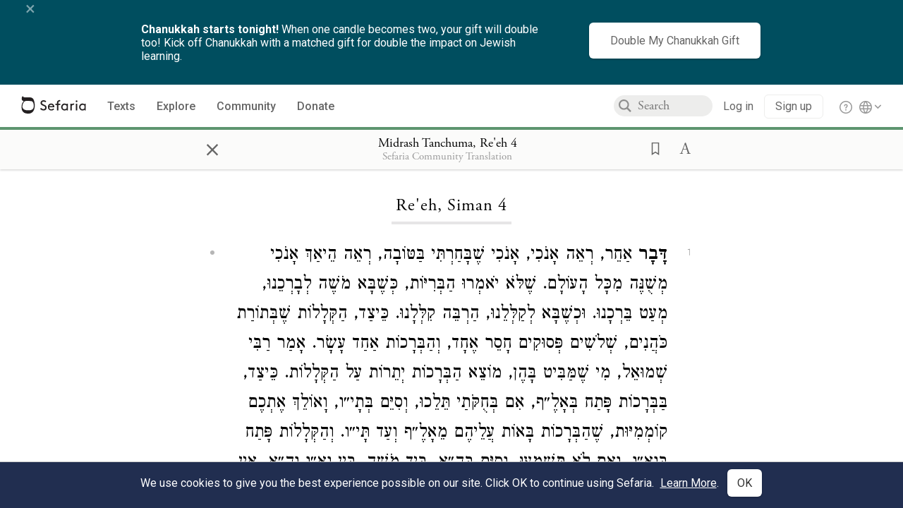

--- FILE ---
content_type: text/html; charset=utf-8
request_url: https://www.sefaria.org/Midrash_Tanchuma%2C_Re'eh.4
body_size: 13050
content:





<!DOCTYPE html>
<html>
<head>
    <title>Midrash Tanchuma, Re&#39;eh 4</title>
    <meta charset="utf-8"/>
    <meta name="description" content="Another interpretation: &quot;See I&quot; (Deuteronomy 11:26). I who have chosen goodness, see how different I am from the whole world, such that the creatures should..."/>

    

    <link rel="search" type="application/opensearchdescription+xml" title="Sefaria Search" href="/static/files/opensearch.xml" />

    
    <link rel="alternate" href="https://www.sefaria.org/Midrash_Tanchuma,_Re&#39;eh.4" hreflang="en" />
    <link rel="alternate" href="https://www.sefaria.org.il/Midrash_Tanchuma,_Re&#39;eh.4" hreflang="he" />
    

    
    <link rel="canonical" href="https://www.sefaria.org/Midrash_Tanchuma,_Re&#39;eh.4" />
    

    
        <meta property="og:type" content="website"/>
    

    
        <meta property="og:description" content="Another interpretation: &quot;See I&quot; (Deuteronomy 11:26). I who have chosen goodness, see how different I am from the whole world, such that the creatures should..."/>
        <meta property="og:image" content="https://www.sefaria.org/api/img-gen/Midrash_Tanchuma,_Re&#39;eh.4?lang=&platform=facebook&ven=&vhe=" />
        <meta property="og:image:type" content="image/png" />
        <meta property="og:image:width" content="1200" />
        <meta property="og:image:height" content="630" />
    

    <meta property="og:title" content="Midrash Tanchuma, Re&#39;eh 4" />
    <meta property="og:url" content="https://www.sefaria.org/Midrash_Tanchuma,_Re&#39;eh.4" />

    <meta name="twitter:card" content="summary_large_image" />
    
    <meta name="twitter:site" content="@sefariaproject" />
    <meta name="twitter:title" content="Midrash Tanchuma, Re&#39;eh 4" />
    <meta name="twitter:description" content="Another interpretation: &quot;See I&quot; (Deuteronomy 11:26). I who have chosen goodness, see how different I am from the whole world, such that the creatures should..." />
    <meta name="twitter:image" content="https://www.sefaria.org/api/img-gen/Midrash_Tanchuma,_Re&#39;eh.4?lang=&platform=twitter&ven=&vhe=" />

    <meta name="apple-mobile-web-app-capable" content="yes">
    <meta name="apple-itunes-app" content="app-id=1163273965">
    <meta name="viewport" content="width=device-width, initial-scale=1, user-scalable=no" />

    <!-- https://realfavicongenerator.net -->
    <link rel="apple-touch-icon" sizes="180x180" href="/static/icons/apple-touch-icon.png?v=xQzLlLp7oR">
    <link rel="icon" type="image/png" sizes="32x32" href="/static/icons/favicon-32x32.png?v=xQzLlLp7oR">
    <link rel="icon" type="image/png" sizes="16x16" href="/static/icons/favicon-16x16.png?v=xQzLlLp7oR">
    <link rel="manifest" href="/static/icons/manifest.json?v=xQzLlLp7oR">
    <link rel="mask-icon" href="/static/icons/safari-pinned-tab.svg?v=xQzLlLp7oR" color="#273557">
    <link rel="shortcut icon" href="/static/icons/favicon.ico?v=xQzLlLp7oR">
    <meta name="theme-color" content="#273557">


    
    <script type="application/ld+json">{"@context": "http://schema.org", "@type": "BreadcrumbList", "itemListElement": [{"@type": "ListItem", "position": 1, "name": "Texts", "item": {"@id": "/texts"}}, {"@type": "ListItem", "position": 2, "name": "Midrash", "item": {"@id": "/texts/Midrash"}}, {"@type": "ListItem", "position": 3, "name": "Aggadah", "item": {"@id": "/texts/Midrash/Aggadah"}}, {"@type": "ListItem", "position": 4, "name": "Midrash Tanchuma", "item": {"@id": "/Midrash_Tanchuma"}}, {"@type": "ListItem", "position": 5, "name": "Re'eh", "item": {"@id": "/Midrash_Tanchuma,_Re'eh"}}, {"@type": "ListItem", "position": 6, "name": "Siman 4", "item": {"@id": "/Midrash_Tanchuma,_Re'eh.4"}}]}</script>
    

    

    <script src="https://ajax.googleapis.com/ajax/libs/webfont/1.6.26/webfont.js"></script>
    <script>
        WebFont.load({
          google: {
            families: ['Crimson Text:100,200,300,400,500,600,700,800,900'],
            text: 'ăǎġḥḤḫḳḲŏŠšṭżūẓŻāīēḗęîìi̧ ̆̄'
          },
          typekit: {
            id: 'aeg8div' // Adobe Garamond Pro
          }
        });
        WebFont.load({
          google: {
            families: ['Roboto:100,200,300,400,500,600,700,800,900', 'Heebo:100,200,300,400,500,600,700,800,900:hebrew'] // The dotted h causes Heebo not to load.
          }
        });
        WebFont.load({
          google: {
            families: ['Noto Sans Samaritan'],
            text: 'ࠀࠁࠂࠃࠄࠅࠆࠇࠈࠉࠊࠋࠌࠍࠎࠏࠐࠑࠒࠓࠔࠕ'
          }
        });
    </script>
    <script src="https://www.gstatic.com/charts/loader.js"></script>

    <link rel="stylesheet" href="/static/css/common.css">
    <link rel="stylesheet" href="/static/font-awesome/css/font-awesome.css">
    <link rel="stylesheet" href="/static/css/fonts.css">
    <link rel="stylesheet" type="text/css" href="/static/css/keyboard.css">
    <link rel="stylesheet" href="/static/css/s2.css">
    <link rel="stylesheet" href="/static/css/s2-print.css" media="print" />
    <!-- Specific styling to correct behavior of Unbounce banners -->
    <link rel="stylesheet" href="/static/css/unbounce-banner.css">

    
    
    

    <style>
        
    </style>


    
    <!-- Google Tag Manager -->
    <script>(function(w,d,s,l,i){w[l]=w[l]||[];w[l].push({'gtm.start':
    new Date().getTime(),event:'gtm.js'});var f=d.getElementsByTagName(s)[0],
    j=d.createElement(s),dl=l!='dataLayer'?'&l='+l:'';j.async=true;j.src=
    'https://www.googletagmanager.com/gtm.js?id='+i+dl;f.parentNode.insertBefore(j,f);
    })(window,document,'script','dataLayer',"GTM-NBGXSLP");</script>
    <!-- End Google Tag Manager -->

    <!-- Start VWO Async SmartCode -->
    <script type='text/javascript' id='vwoCode'>
    window._vwo_code=window._vwo_code || (function() {
    var account_id=682715,
    version = 1.5,
    settings_tolerance=2000,
    library_tolerance=2500,
    use_existing_jquery=false,
    is_spa=1,
    hide_element='body',
    hide_element_style = 'opacity:0 !important;filter:alpha(opacity=0) !important;background:none !important',
    /* DO NOT EDIT BELOW THIS LINE */
    f=false,d=document,vwoCodeEl=d.querySelector('#vwoCode'),code={use_existing_jquery:function(){return use_existing_jquery},library_tolerance:function(){return library_tolerance},hide_element_style:function(){return'{'+hide_element_style+'}'},finish:function(){if(!f){f=true;var e=d.getElementById('_vis_opt_path_hides');if(e)e.parentNode.removeChild(e)}},finished:function(){return f},load:function(e){var t=d.createElement('script');t.fetchPriority='high';t.src=e;t.type='text/javascript';t.innerText;t.onerror=function(){_vwo_code.finish()};d.getElementsByTagName('head')[0].appendChild(t)},getVersion:function(){return version},getMatchedCookies:function(e){var t=[];if(document.cookie){t=document.cookie.match(e)||[]}return t},getCombinationCookie:function(){var e=code.getMatchedCookies(/(?:^|;)\s?(_vis_opt_exp_\d+_combi=[^;$]*)/gi);e=e.map(function(e){try{var t=decodeURIComponent(e);if(!/_vis_opt_exp_\d+_combi=(?:\d+,?)+\s*$/.test(t)){return''}return t}catch(e){return''}});var i=[];e.forEach(function(e){var t=e.match(/([\d,]+)/g);t&&i.push(t.join('-'))});return i.join('|')},init:function(){if(d.URL.indexOf('__vwo_disable__')>-1)return;window.settings_timer=setTimeout(function(){_vwo_code.finish()},settings_tolerance);var e=d.createElement('style'),t=hide_element?hide_element+'{'+hide_element_style+'}':'',i=d.getElementsByTagName('head')[0];e.setAttribute('id','_vis_opt_path_hides');vwoCodeEl&&e.setAttribute('nonce',vwoCodeEl.nonce);e.setAttribute('type','text/css');if(e.styleSheet)e.styleSheet.cssText=t;else e.appendChild(d.createTextNode(t));i.appendChild(e);var n=this.getCombinationCookie();this.load('https://dev.visualwebsiteoptimizer.com/j.php?a='+account_id+'&u='+encodeURIComponent(d.URL)+'&f='+ +is_spa+'&vn='+version+(n?'&c='+n:''));return settings_timer}};window._vwo_settings_timer = code.init();return code;}());
    </script>
    <!-- End VWO Async SmartCode -->

    


    
    <!-- Hotjar Tracking Code for https://www.sefaria.org -->
    <script>
        (function(h,o,t,j,a,r){
            h.hj=h.hj||function(){(h.hj.q=h.hj.q||[]).push(arguments)};
            h._hjSettings={hjid:2695522,hjsv:6};
            a=o.getElementsByTagName('head')[0];
            r=o.createElement('script');r.async=1;
            r.src=t+h._hjSettings.hjid+j+h._hjSettings.hjsv;
            a.appendChild(r);
        })(window,document,'https://static.hotjar.com/c/hotjar-','.js?sv=');
    </script>
    
    
    <!-- Simple Analytics -->
    
    <script>
      window.sa_event = window.sa_event || function () {
        const a = [].slice.call(arguments);
        window.sa_event.q ? window.sa_event.q.push(a) : window.sa_event.q = [a];
      };
    </script>

    <!-- Unbounce Embed Code -->
    <script src="https://fd810a0513c94a16a52ef4d0d9b9c6c8.js.ubembed.com" async></script> 
</head>

<body class="interface-english ">
    
    <!-- Google Tag Manager (noscript) -->
    <noscript><iframe src="https://www.googletagmanager.com/ns.html?id=GTM-NBGXSLP"
    height="0" width="0" style="display:none;visibility:hidden"></iframe></noscript>
    <!-- End Google Tag Manager (noscript) -->
    



    

    <!--Sentry error reporting config-->
    <script>
      
        const sentryDSN = "https://87dd77e2991c48b4a69022eebb2e635f@o4505401832243200.ingest.sentry.io/4505402077675520";
      
    </script>
    <!--End Sentry error reporting config-->

    
    <!-- React will complain about whitespace -->
    <div id="s2"><div id="readerAppWrap"><div class="readerApp multiPanel interface-english"><div class="header" role="banner"><div class="headerInner"><div class="headerNavSection"><a class="home" href="/"><img src="/static/img/logo.svg" alt="Sefaria Logo"/></a><a href="/texts" class="textLink"><span class="int-en">Texts</span></a><a href="/topics" class="textLink"><span class="int-en">Explore</span></a><a href="/community" class="textLink"><span class="int-en">Community</span></a><a href="https://donate.sefaria.org/give/451346/#!/donation/checkout?c_src=Header" class="textLink donate" target="_blank"><span class="int-en">Donate</span></a></div><div class="headerLinksSection"><div class="search-container"><div id="searchBox" class="searchBox"><span class="readerNavMenuSearchButton"><img src="/static/icons/iconmonstr-magnifier-2.svg"/></span><input class="search serif keyboardInput" id="downshift-692836-input" placeholder="Search" maxLength="75" title="Search for Texts or Keywords Here" aria-activedescendant="" aria-autocomplete="list" aria-controls="downshift-692836-menu" aria-expanded="false" aria-labelledby="downshift-692836-label" autoComplete="off" role="combobox" value=""/></div><div id="downshift-692836-menu" role="listbox" aria-labelledby="downshift-692836-label" class="autocomplete-dropdown"></div></div><div class="accountLinks anon"><a class="login loginLink" href="/login?next=/"><span class="int-en">Log in</span></a><a class="login signupLink" href="/register?next=/"><span class="int-en">Sign up</span></a><div class="help"><a href="https://help.sefaria.org/hc/en-us" target="_blank"><img src="/static/img/help.svg" alt="Help"/></a></div></div><div class="interfaceLinks"><a class="interfaceLinks-button"><img src="/static/icons/globe-wire.svg" alt="Toggle Interface Language Menu"/></a><div class="interfaceLinks-menu closed"><div class="interfaceLinks-header"><span class="int-en">Site Language</span></div><div class="interfaceLinks-options"><a class="interfaceLinks-option int-bi int-he " href="/interface/hebrew?next=/">עברית</a><a class="interfaceLinks-option int-bi int-en active" href="/interface/english?next=/">English</a></div></div></div></div></div></div><div id="panelWrapBox" class="" style="width:100%"><div class="readerPanelBox" style="width:100%;left:0%"><div class="readerPanel serif bilingual stacked light undefined" role="region" id="panel-0" data-anl-batch="{&quot;panel_number&quot;:1,&quot;content_lang&quot;:&quot;bilingual&quot;}"><div class="readerControlsOuter"><div class="categoryColorLine" style="background:var(--midrash-green)"></div><header class="readerControls fullPanel"><div class="readerControlsInner"><div class="leftButtons"><a href="" class="readerNavMenuCloseButton" aria-label="Close" title="Close">×</a><div aria-label="" tabindex="0" class="saveButton" role="button" style="visibility:hidden"><img src="/static/icons/bookmark-filled.svg" alt=""/></div></div><div class="readerTextToc attributed"><div class="readerTextTocBox" role="heading" aria-level="1" aria-live="polite"><a href="Midrash_Tanchuma%2C_Re&#x27;eh.4" aria-label="Show Connection Panel contents for Midrash Tanchuma, Re&#x27;eh 4"><div class="readerControlsTitle"><h1 style="display:flex"><span class="contentSpan en" lang="en">Midrash Tanchuma, Re&#x27;eh 4</span><span class="contentSpan he" lang="he"></span></h1></div><div class="readerTextVersion"></div></a></div></div><div class="rightButtons"><div aria-label="Save &quot;Midrash Tanchuma, Re&#x27;eh 4&quot;" tabindex="0" class="saveButton tooltip-toggle" role="button"><img src="/static/icons/bookmark.svg" alt="Save &quot;Midrash Tanchuma, Re&#x27;eh 4&quot;"/></div><div class="dropdownMenu"><button class="dropdownButton"><div aria-label="Text display options" tabindex="0" class="readerOptionsTooltip tooltip-toggle" role="button"><a class="readerOptions" tabindex="0" role="button" aria-haspopup="true" aria-label="Toggle Reader Menu Display Settings"><span class="int-en"> <img src="/static/img/lang_icon_english.svg" alt="Toggle Reader Menu Display Settings"/></span></a></div></button><div class="dropdownLinks-menu closed"><div class="texts-properties-menu" role="dialog"><div class="show-source-translation-buttons" aria-label="Source-translation toggle"><div class="button"><label for="Source0"><span class="int-en">Source</span></label><input type="radio" id="Source0" name="languageOptions0" value="Source"/></div><div class="button"><label for="Translation0"><span class="int-en">Translation</span></label><input type="radio" id="Translation0" name="languageOptions0" value="Translation"/></div><div class="button"><label for="Source with Translation0"><span class="int-en">Source with Translation</span></label><input type="radio" id="Source with Translation0" checked="" name="languageOptions0" value="Source with Translation"/></div></div><div class="text-menu-border"></div><div class="layout-button-line" role="radiogroup" aria-label="text layout toggle"><span class="int-en">Layout</span><div class="layout-options"><div class="layout-button focus-visible"><div class="button"><label for="stacked0"><span class="int-en"></span></label><input type="radio" id="stacked0" checked="" name="layout-options" value="stacked" style="--url:url(/static/icons/bi-ltr-stacked.svg)"/></div></div><div class="layout-button focus-visible"><div class="button"><label for="heLeft0"><span class="int-en"></span></label><input type="radio" id="heLeft0" name="layout-options" value="heLeft" style="--url:url(/static/icons/bi-ltr-heLeft.svg)"/></div></div></div></div><div class="text-menu-border"></div><div class="font-size-line"><button class="font-size-button preventClosing" aria-label="Decrease font size"><img src="/static/icons/reduce_font.svg" alt=""/></button><span class="int-en">Font Size</span><button class="font-size-button preventClosing" aria-label="Decrease font size"><img src="/static/icons/enlarge_font.svg" alt=""/></button></div><div class="text-menu-border"></div></div></div></div></div></div></header></div><div class="readerContent" style="font-size:62.5%"><div class="textColumn"><div class="textRange basetext loading"><div class="title"><div class="titleBox" role="heading" aria-level="2"><div class="loadingMessage sans-serif "><span class="int-en">Loading...</span></div></div></div><div class="text"><div class="textInner"></div></div></div><div class="loadingMessage sans-serif base next final"><span class="int-en"> </span></div></div></div></div></div></div></div></div></div>
    
    

    

    <div id="overlay"></div>

    <script src="https://unpkg.com/react@16/umd/react.production.min.js"></script>
    <script src="https://unpkg.com/react-dom@16/umd/react-dom.production.min.js"></script>
    <script src="https://cdnjs.cloudflare.com/ajax/libs/jquery/2.2.4/jquery.min.js"></script>
    <script src="https://cdnjs.cloudflare.com/ajax/libs/jqueryui/1.12.1/jquery-ui.js"></script>

    <script src="/static/js/lib/keyboard.js"></script>
    <script src="/static/js/analyticsEventTracker.js"></script>
    <script src="/data.1765702028.js"></script>

    <script>
      
      if (!window.jQuery) {
        console.log('loading jquery locally');
        document.write('<script src="/static/js/lib/jquery.js"><\/script><script src="/static/js/lib/jquery-ui.js"><\/script>');
      }
      if (!window.React) {
          console.log('loading react locally');
          document.write('<script src="/static/js/lib/react.development.js"><\/script><script src="/static/js/lib/react-dom.development.js"><\/script>');
      }

      var DJANGO_VARS = {
        props:         {"_uid": null, "_email": "", "slug": "", "is_moderator": false, "is_editor": false, "is_sustainer": false, "full_name": "", "profile_pic_url": "", "is_history_enabled": true, "translationLanguagePreference": null, "versionPrefsByCorpus": {}, "following": [], "blocking": [], "calendars": [{"title": {"en": "Parashat Hashavua", "he": "פרשת השבוע"}, "displayValue": {"en": "Miketz", "he": "מקץ"}, "url": "Genesis.41.1-44.17", "ref": "Genesis 41:1-44:17", "heRef": "בראשית מ״א:א׳-מ״ד:י״ז", "order": 1, "category": "Tanakh", "extraDetails": {"aliyot": ["Genesis 41:1-41:14", "Genesis 41:15-41:38", "Genesis 41:39-41:52", "Genesis 41:53-42:18", "Genesis 42:19-43:15", "Genesis 43:16-43:29", "Genesis 43:30-44:17", "Numbers 28:9-28:15", "Numbers 7:42-7:47"]}, "description": {"en": "Mikketz (“After”) follows Joseph as he interprets Pharaoh's dreams and rises to become second-in-command to Pharaoh. When Joseph’s brothers come to Egypt seeking food during a famine, Joseph accuses them of spying. He insists that they return with their youngest brother, Benjamin, and later plants a goblet in Benjamin’s bag.", "he": "בפרשת מקץ יוסף פותר את חלומותיו של פרעה ועולה לגדולה בתפקיד המשנה למלך. אחי יוסף מגיעים למצרים לקנות אוכל בשל הרעב הכבד השורר בארץ כנען, ויוסף מאשים אותם בריגול. הוא דורש שישובו למצרים עם אחיהם הצעיר בנימין. יוסף נותן להם אוכל ושולח אותם בשלום, אך מסתיר גביע כסף באמתחת בנימין ומאשים אותו בגנבה."}}, {"title": {"en": "Haftarah", "he": "הפטרה"}, "displayValue": {"en": "Zechariah 2:14-4:7", "he": "זכריה ב׳:י״ד-ד׳:ז׳"}, "url": "Zechariah.2.14-4.7", "ref": "Zechariah 2:14-4:7", "order": 2, "category": "Tanakh"}, {"title": {"en": "Daf Yomi", "he": "דף יומי"}, "displayValue": {"en": "Zevachim 91", "he": "זבחים צ״א"}, "url": "Zevachim.91", "ref": "Zevachim 91", "order": 3, "category": "Talmud"}, {"title": {"en": "929", "he": "929"}, "displayValue": {"en": "Exodus 26 (76)", "he": "שמות כ״ו (76)"}, "url": "Exodus.26", "ref": "Exodus 26", "order": 4, "category": "Tanakh"}, {"title": {"en": "Daily Mishnah", "he": "משנה יומית"}, "displayValue": {"en": "Mishnah Bekhorot 5:4-5", "he": "משנה בכורות ה׳:ד׳-ה׳"}, "url": "Mishnah_Bekhorot.5.4-5", "ref": "Mishnah Bekhorot 5:4-5", "order": 5, "category": "Mishnah"}, {"title": {"en": "Daily Rambam", "he": "הרמב\"ם היומי"}, "displayValue": {"en": "Testimony 5", "he": "הלכות עדות ה׳"}, "url": "Mishneh_Torah,_Testimony.5", "ref": "Mishneh Torah, Testimony 5", "order": 6, "category": "Halakhah"}, {"title": {"en": "Daily Rambam (3 Chapters)", "he": "הרמב\"ם היומי (3 פרקים)"}, "displayValue": {"en": "Hiring 4-6", "he": "הלכות שכירות ד׳-ו׳"}, "url": "Mishneh_Torah,_Hiring.4-6", "ref": "Mishneh Torah, Hiring 4-6", "order": 7, "category": "Halakhah"}, {"title": {"en": "Daf a Week", "he": "דף השבוע"}, "displayValue": {"en": "Nedarim 60", "he": "נדרים ס׳"}, "url": "Nedarim.60", "ref": "Nedarim 60", "order": 8, "category": "Talmud"}, {"title": {"en": "Halakhah Yomit", "he": "הלכה יומית"}, "displayValue": {"en": "Shulchan Arukh, Orach Chayim 124:3-5", "he": "שולחן ערוך, אורח חיים קכ״ד:ג׳-ה׳"}, "url": "Shulchan_Arukh,_Orach_Chayim.124.3-5", "ref": "Shulchan Arukh, Orach Chayim 124:3-5", "order": 9, "category": "Halakhah"}, {"title": {"en": "Arukh HaShulchan Yomi", "he": "ערוך השולחן היומי"}, "displayValue": {"en": "Orach Chaim 211:13-212:3", "he": "אורח חיים רי״א:י״ג-רי״ב:ג׳"}, "url": "Arukh_HaShulchan,_Orach_Chaim.211.13-212.3", "ref": "Arukh HaShulchan, Orach Chaim 211:13-212:3", "order": 10, "category": "Halakhah"}, {"title": {"en": "Tanakh Yomi", "he": "תנ\"ך יומי"}, "displayValue": {"en": "Samuel Seder 24", "he": "שמואל סדר כד"}, "url": "II_Samuel.7.16-10.11", "ref": "II Samuel 7:16-10:11", "order": 11, "category": "Tanakh"}, {"title": {"en": "Chok LeYisrael", "he": "חק לישראל"}, "displayValue": {"en": "Miketz", "he": "מקץ"}, "url": "collections/חק-לישראל?tag=Miketz", "order": 12, "category": "Tanakh"}, {"title": {"en": "Tanya Yomi", "he": "תניא יומי"}, "displayValue": {"en": "24 Kislev", "he": "כד כסלו"}, "url": "Tanya,_Part_I;_Likkutei_Amarim.2.1", "ref": "Tanya, Part I; Likkutei Amarim 2:1", "order": 15, "category": "Chasidut"}, {"title": {"en": "Yerushalmi Yomi", "he": "ירושלמי יומי"}, "displayValue": {"en": "Jerusalem Talmud Nazir 10", "he": "תלמוד ירושלמי נזיר י"}, "url": "Jerusalem_Talmud_Nazir.2.10.2-3", "ref": "Jerusalem Talmud Nazir 2:10:2-3", "order": 16, "category": "Talmud"}], "notificationCount": 0, "notifications": [], "saved": {"loaded": false, "items": []}, "last_place": [], "last_cached": 1765702028.016064, "multiPanel": true, "initialPath": "/Midrash_Tanchuma,_Re'eh.4", "interfaceLang": "english", "translation_language_preference_suggestion": null, "initialSettings": {"language": "bilingual", "layoutDefault": "segmented", "layoutTalmud": "continuous", "layoutTanakh": "segmented", "aliyotTorah": "aliyotOff", "vowels": "all", "punctuationTalmud": "punctuationOn", "biLayout": "stacked", "color": "light", "fontSize": 62.5}, "trendingTopics": [{"slug": "chanukkah", "count": 48, "author_count": 24, "he": "חנוכה", "en": "Chanukkah", "tag": "Chanukkah", "he_tag": "חנוכה"}, {"slug": "parashat-vayeshev", "count": 22, "author_count": 19, "he": "פרשת וישב", "en": "Parashat Vayeshev", "tag": "Parashat Vayeshev", "he_tag": "פרשת וישב"}, {"slug": "chanukah1", "count": 19, "author_count": 17, "he": "", "en": "Chanukah", "tag": "Chanukah", "he_tag": ""}, {"slug": "joseph", "count": 20, "author_count": 17, "he": "יוסף", "en": "Joseph", "tag": "Joseph", "he_tag": "יוסף"}, {"slug": "light", "count": 15, "author_count": 15, "he": "אור", "en": "Light", "tag": "Light", "he_tag": "אור"}], "numLibraryTopics": 5461, "_siteSettings": {"TORAH_SPECIFIC": true, "SITE_NAME": {"en": "Sefaria", "he": "ספריא"}, "LIBRARY_NAME": {"en": "The Sefaria Library", "he": "האוסף של ספריא"}, "SUPPORTED_TRANSLATION_LANGUAGES": ["en", "es", "fr", "de"], "COLLECTIONS_BUCKET": "sefaria-collection-images", "PROFILES_BUCKET": "sefaria-profile-pictures", "UGC_BUCKET": "sheet-user-uploaded-media", "TOPICS_BUCKET": "img.sefaria.org", "HELP_CENTER_URLS": {"EN_US": "https://help.sefaria.org/hc/en-us", "HE": "https://help.sefaria.org/hc/he", "GETTING_STARTED": "https://help.sefaria.org/hc/en-us/articles/21471911125020-Video-Guide-How-to-Get-Started-Navigating-the-Library"}}, "_debug": false, "headerMode": false, "initialPanels": [{"mode": "Text", "ref": "Midrash Tanchuma, Re'eh 4", "refs": ["Midrash Tanchuma, Re'eh 4"], "currVersions": {"en": {"languageFamilyName": "", "versionTitle": ""}, "he": {"languageFamilyName": "", "versionTitle": ""}}, "filter": null, "versionFilter": [], "selectedWords": null, "sidebarSearchQuery": null, "selectedNamedEntity": null, "selectedNamedEntityText": null, "settings": {"language": "bilingual"}, "text": {"versions": [{"status": "locked", "priority": 1.0, "license": "Public Domain", "versionNotes": "", "formatAsPoetry": "", "digitizedBySefaria": "", "method": "", "heversionSource": "", "versionUrl": "", "versionTitleInHebrew": "מדרש תנחומא, תורת אמת", "versionNotesInHebrew": "", "shortVersionTitle": "", "shortVersionTitleInHebrew": "", "extendedNotes": "", "extendedNotesHebrew": "", "purchaseInformationImage": "", "purchaseInformationURL": "", "hasManuallyWrappedRefs": "", "language": "he", "versionSource": "http://www.toratemetfreeware.com/online/a_root.html", "versionTitle": "Midrash Tanchuma -- Torat Emet", "actualLanguage": "he", "languageFamilyName": "hebrew", "isSource": true, "isPrimary": true, "direction": "rtl", "text": ["<b>דָּבָר</b> אַחֵר, רְאֵה אָנֹכִי, אָנֹכִי שֶׁבָּחַרְתִּי בַּטּוֹבָה, רְאֵה הֵיאַךְ אָנֹכִי מְשֻׁנֶּה מִכָּל הָעוֹלָם. שֶׁלֹּא יֹאמְרוּ הַבְּרִיּוֹת, כְּשֶׁבָּא מֹשֶׁה לְבָרְכֵנוּ, מְעַט בֵּרְכָנוּ. וּכְשֶׁבָּא לְקַלְּלֵנוּ, הַרְבֵּה קִלְּלָנוּ. כֵּיצַד, הַקְּלָלוֹת שֶׁבְּתוֹרַת כֹּהֲנִים, שְׁלֹשִים פְּסוּקִים חָסֵר אֶחָד, וְהַבְּרָכוֹת אַחַד עָשָׂר. אָמַר רַבִּי שְׁמוּאֵל, מִי שֶׁמַּבִּיט בָּהֶן, מוֹצֵא הַבְּרָכוֹת יְתֵרוֹת עַל הַקְּלָלוֹת. כֵּיצַד, בַּבְּרָכוֹת פָּתַח בְּאָלֶ״‎ף, אִם בְּחֻקֹּתַי תֵּלֵכוּ, וְסִיֵּם בְּתָי״‎ו, וָאוֹלֵךְ אֶתְכֶם קוֹמְמִיּוּת, שֶׁהַבְּרָכוֹת בָּאוֹת עֲלֵיהֶם מֵאָלֶ״‎ף וְעַד תָּי״‎ו. וְהַקְּלָלוֹת פָּתַח בְּוָא״‎ו, וְאִם לֹא תִּשְׁמְעוּ, וְסִיֵּם בְּהֵ״‎א, בְּיַד מֹשֶׁה. בֵּין וָא״‎ו וְהֵ״‎א, אֵין כְּלוּם. אָמַר רַבִּי לֵוִי, מָשָׁל לְמֶלֶךְ שֶׁהָיָה לוֹ בֵּן, הִכְנִיס אוֹתוֹ לְפַלְטְרִין שֶׁלּוֹ וְהֶרְאָה לוֹ תַּמְחוּי מָלֵא כָּל טוּב, וְהֶרְאָה לוֹ פַּלְטְרִין חֲרֵבוֹת. אָמַר הַבֵּן לְאָבִיו, הַתַּמְחוּי הַזֶּה לְמִי. אָמַר, לְאוֹתוֹ שֶׁמְּקַלְּסֵנִי. וְהַחֲרֵבוֹת לְמִי. לְאוֹתוֹ שֶׁמּוֹרֵד בִּי. כָּךְ הַקָּדוֹשׁ בָּרוּךְ הוּא מַרְאֶה לָהֶם בְּרָכוֹת וּקְלָלוֹת, וְהֵן רוֹאִין הַבְּרָכוֹת מוּעָטוֹת, וְהַקְּלָלוֹת מְרֻבּוֹת. דָּבָר אַחֵר, אָמַר לָהֶם הַקָּדוֹשׁ בָּרוּךְ הוּא, אִם תַּעֲשׂוּ רְצוֹנִי, אַף עַל פִּי שֶׁכָּתַבְתִּי לָכֶם בְּרָכוֹת מוּעָטוֹת, אֲנִי מַרְבֶּה אוֹתָן לָכֶם, וְלֹא אָבִיא עֲלֵיכֶם הַקְּלָלוֹת. מָשָׁל לַמֶּלֶךְ שֶׁלָּקַח עֶבֶד בָּאֳנִי, וְכָתַב בְּתוֹךְ הָאֳנִי, אִם תִּהְיֶה עוֹשֶׂה רְצוֹנִי וּמְשָׁרֵת אוֹתִי כָּרָאוּי, אֲנִי מַאֲכִילְךָ וּמַשְׁקְךְ וּמַלְבִּישְׁךָ כִּשְׁאָר עֲבָדַי. וְאִם אֵינְךָ עוֹשֶׂה רְצוֹנִי, אֵינִי מַאֲכִילְךָ וְאֵינִי מַשְׁקְךָ, אֶלָּא אֲנִי כּוֹבֶלְךָ וְנוֹתֶנְךָ בְּבֵית הָאֲסוּרִין. נִכְנַס הָעֶבֶד וְעָשָׂה רְצוֹנוֹ יוֹתֵר מִמַּה שֶּׁהִתְנָה עִמּוֹ. מֶה עָשָׂה הָעֶבֶד, חָזַר מֵעֲשׂוֹת רְצוֹן רַבּוֹ. אָמַר לוֹ רַבּוֹ, הִתְנֵיתִי עִמְּךָ שֶׁאֲנִי כּוֹבֶלְךָ וְהוֹרֶגְךָ. חַיֶּיךָ, אֲנִי עוֹשֶׂה לְךָ פְּשָׁרָה. כָּךְ יִשְׂרָאֵל, כָּתַב לָהֶם הַקָּדוֹשׁ בָּרוּךְ הוּא, אִם בְּחֻקֹּתַי תֵּלֵכוּ, אֲנִי מֵבִיא עֲלֵיכֶם הַבְּרָכוֹת הַלָּלוּ. וְאִם לָאו, אֲנִי מֵבִיא עֲלֵיכֶם הַקְּלָלוֹת, שֶׁנֶּאֱמַר: לֹא נָפַל דָּבָר אֶחָד מִכָּל דְּבָרוֹ הַטּוֹב <small>(<a class =\"refLink\" href=\"/Joshua.21.43\" data-ref=\"Joshua 21:43\">יהושע כא, מג</a>)</small>. וּכְשֶׁחָטְאוּ יִשְׂרָאֵל בִּימֵי יִרְמְיָהוּ, אָמַר הַקָּדוֹשׁ בָּרוּךְ הוּא, הִתְנֵיתִי עִמָּהֶם לְהָבִיא עֲלֵיהֶם קְלָלוֹת. אֲנִי יוֹדֵעַ שֶׁאֵין בָּהֶם כֹּחַ לַעֲמֹד בָּהֶם, אֶלָּא פְּשָׁרָה אֲנִי עוֹשֶׂה עִמָּהֶם. אָמַר רַבִּי אַבָּא אָמַר רַבִּי יִרְמְיָה, עָשָׂה ה' אֲשֶׁר זָמַם, בִּצַּע אֶמְרָתוֹ <small>(<a class =\"refLink\" href=\"/Lamentations.2.17\" data-ref=\"Lamentations 2:17\">איכה ב, יז</a>)</small>. בִּצַּע, עָשָׂה עִמָּהֶם פְּשָׁרָה. לְכָךְ כְּתִיב: רְאֵה אָנֹכִי וְגוֹ'. אָמַר לָהֶם הַקָּדוֹשׁ בָּרוּךְ הוּא, בָּעוֹלָם הַזֶּה, סִדַּרְתִּי לִפְנֵיכֶם בְּרָכוֹת וּקְלָלוֹת, הַטּוֹבוֹת וְהָרָעוֹת. לָעוֹלָם הַבָּא, אֲנִי מַעֲבִיר מִכֶּם הַקְּלָלוֹת וְהָרָעוֹת וַאֲבָרֵךְ אֶתְכֶם. וְכָל מִי שֶׁרוֹאֶה אֶתְכֶם, יֹאמַר שֶׁאַתֶּם עַם בְּרוּכִים, שֶׁנֶּאֱמַר: וְנוֹדַע בַּגּוֹיִם זַרְעָם וְצֶאֶצְאֵיהֶם בְּתוֹךְ הָעַמִּים כָּל רוֹאֵיהֶם יַכִּירוּם כִּי הֵם זֶרַע בֵּרֵךְ ה' <small>(<a class =\"refLink\" href=\"/Isaiah.61.9\" data-ref=\"Isaiah 61:9\">ישעיה סא, ט</a>)</small>."]}, {"status": "", "priority": "", "license": "CC0", "versionNotes": "", "formatAsPoetry": "", "digitizedBySefaria": "", "method": "", "heversionSource": "", "versionUrl": "", "versionTitleInHebrew": "תרגום קהילת ספריא", "versionNotesInHebrew": "", "shortVersionTitle": "", "shortVersionTitleInHebrew": "", "extendedNotes": "", "extendedNotesHebrew": "", "purchaseInformationImage": "", "purchaseInformationURL": "", "hasManuallyWrappedRefs": "", "language": "en", "versionSource": "https://www.sefaria.org", "versionTitle": "Sefaria Community Translation", "actualLanguage": "en", "languageFamilyName": "english", "isSource": false, "isPrimary": false, "direction": "ltr", "text": ["<b>Another interpretation:</b> \"See I\" (<a class =\"refLink\" href=\"/Deuteronomy.11.26\" data-ref=\"Deuteronomy 11:26\">Deuteronomy 11:26</a>). I who have chosen goodness, see how different I am from the whole world, such that the creatures should not say, \"When Moshe came to bless us, he blessed us a little, but when he came to curse us, he cursed us a lot.\" How is this? The curses in [Leviticus] were one less than thirty verses, whereas the blessing were [only] eleven. Rabbi Shmuel said, \"The one who looks at them finds that the blessing are more than the curses. How is this? With the blessings, it opens with [the first letter of the alphabet,] <i>alef</i> [of] '<i>Eem bechukotai telechu</i>' (<a class =\"refLink\" href=\"/Leviticus.26.3\" data-ref=\"Leviticus 26:3\">Leviticus 26:3</a>), and it ends with [the last letter,] <i>tav</i>, [of] '<i>veolech eetchem kommemiut</i>' (<a class =\"refLink\" href=\"/Leviticus.26.13\" data-ref=\"Leviticus 26:13\">Leviticus 26:13</a>), as the blessings come to you from <i>alef</i> to <i>tav</i>. But the curses open with [the letter,] <i>vav</i> [of] '<i>Ve'em lo tishmaau</i>' (<a class =\"refLink\" href=\"/Leviticus.26.14\" data-ref=\"Leviticus 26:14\">Leviticus 26:14</a>), and ends with [the letter,] <i>hay</i> [of] '<i>beyad Moshe</i>' (<a class =\"refLink\" href=\"/Leviticus.26.46\" data-ref=\"Leviticus 26:46\">Leviticus 26:46</a>), and between <i>vav</i> and <i>hay</i>, there is nothing (as they are adjacent in the alphabet).\" Rabbi Levi said, \"There is a [relevant] parable about a king that had a son. He brought him into his palace and showed a kitchen full of good things, and he showed him a palace full of swords. The son said to his father, 'For whom is this kitchen?' [The father] said, 'For the one who praises me.' [The son continued asking,] 'And for whom are the swords?' [The father answered,] 'For the one that rebels against me.' So [too,] the Holy One, blessed be He, shows them blessings and curses, and they see that the blessings are few and the curses are many.\" Another interpretation: The Holy One, blessed be He, said to them, \"If you do My will - even though the the blessings are few - I will increase them for you, and I will not bring the curses upon you. There is a [relevant] parable about a king who took on a servant with a contract. And he wrote in the contract, \"If you do my will and serve me as is fit, I will give you food, drink and clothing like the rest of my servants. But if you do not do my will, I will not give you food and I will not give you drink, but I will rather put you in shackles and put you in prison.\" [So] the servant entered [into the contract] and did his will more than he stipulated. What did the servant do [afterwards]? He stopped doing the will of his master. His master said to him, \"I stipulated with you that I would shackle you and kill you. By your life, I will make a compromise with you.\" So is it with Israel. The Holy One, blessed be He, wrote about them (<a class =\"refLink\" href=\"/Leviticus.26.3\" data-ref=\"Leviticus 26:3\">Leviticus 26:3</a>), \"If you walk in my statutes,\" I will bring you these blessings. But if not, I will bring the curses upon you, as it is stated (<a class =\"refLink\" href=\"/I_Kings.8.56\" data-ref=\"I Kings 8:56\">I Kings 8:56</a>), \"Not one thing of all of His good word shall fail.\" And when Israel sinned in the days of Yirmiyahu, the Holy One, blessed be He, said, \"I stipulated with you that I would bring the curses upon you. [But] I know that you do not have the ability to withstand them. Rather I will make a compromise with you.\" Rabbi Abba said that Rabbi Yirmiyah said, \"'The Lord has done what He purposed, He has carried out His word' (<a class =\"refLink\" href=\"/Lamentations.2.17\" data-ref=\"Lamentations 2:17\">Lamentations 2:17</a>). 'He has carried out,' He has made a compromise with them.\" Hence it is written (<a class =\"refLink\" href=\"/Deuteronomy.11.26\" data-ref=\"Deuteronomy 11:26\">Deuteronomy 11:26</a>), \"See I, etc.\" The Holy One, blessed be He, said to them, \"In this world I have ordered in front of you blessings and curses, the good and the bad. But in the world to come, I will remove the curses and the bad from you and I will bless you. And all who shall see you shall say that you are a blessed people, as stated (<a class =\"refLink\" href=\"/Isaiah.61.9\" data-ref=\"Isaiah 61:9\">Isaiah 61:9</a>), 'Their offspring shall be known among the nations, their descendants in the midst of the peoples; all who see them shall recognize that they are a stock the Lord has blessed.'\""]}], "missings": [], "available_langs": ["english", "hebrew"], "available_versions": [{"status": "locked", "priority": 1.0, "license": "Public Domain", "versionNotes": "", "formatAsPoetry": "", "digitizedBySefaria": "", "method": "", "heversionSource": "", "versionUrl": "", "versionTitleInHebrew": "מדרש תנחומא, תורת אמת", "versionNotesInHebrew": "", "shortVersionTitle": "", "shortVersionTitleInHebrew": "", "extendedNotes": "", "extendedNotesHebrew": "", "purchaseInformationImage": "", "purchaseInformationURL": "", "hasManuallyWrappedRefs": "", "language": "he", "title": "Midrash Tanchuma", "versionSource": "http://www.toratemetfreeware.com/online/a_root.html", "versionTitle": "Midrash Tanchuma -- Torat Emet", "actualLanguage": "he", "languageFamilyName": "hebrew", "isSource": true, "isPrimary": true, "direction": "rtl"}, {"status": "", "priority": "", "license": "CC0", "versionNotes": "", "formatAsPoetry": "", "digitizedBySefaria": "", "method": "", "heversionSource": "", "versionUrl": "", "versionTitleInHebrew": "תרגום קהילת ספריא", "versionNotesInHebrew": "", "shortVersionTitle": "", "shortVersionTitleInHebrew": "", "extendedNotes": "", "extendedNotesHebrew": "", "purchaseInformationImage": "", "purchaseInformationURL": "", "hasManuallyWrappedRefs": "", "language": "en", "title": "Midrash Tanchuma", "versionSource": "https://www.sefaria.org", "versionTitle": "Sefaria Community Translation", "actualLanguage": "en", "languageFamilyName": "english", "isSource": false, "isPrimary": false, "direction": "ltr"}, {"status": "locked", "priority": "", "license": "unknown", "versionNotes": "", "formatAsPoetry": "", "digitizedBySefaria": "", "method": "", "heversionSource": "", "versionUrl": "", "versionTitleInHebrew": "צל, מדרש תנחומא", "versionNotesInHebrew": "", "shortVersionTitle": "", "shortVersionTitleInHebrew": "", "extendedNotes": "", "extendedNotesHebrew": "", "purchaseInformationImage": "", "purchaseInformationURL": "", "hasManuallyWrappedRefs": "", "language": "he", "title": "Midrash Tanchuma", "versionSource": "http://www.tsel.org/torah/tanhuma/masai.html", "versionTitle": "Tsel Midrash Tanchuma", "actualLanguage": "he", "languageFamilyName": "hebrew", "isSource": true, "isPrimary": true, "direction": "rtl"}], "ref": "Midrash Tanchuma, Re'eh 4", "heRef": "מדרש תנחומא, ראה ד׳", "sections": ["4"], "toSections": ["4"], "sectionRef": "Midrash Tanchuma, Re'eh 4", "heSectionRef": "מדרש תנחומא, ראה ד׳", "firstAvailableSectionRef": "Midrash Tanchuma, Re'eh 4", "isSpanning": false, "next": "Midrash Tanchuma, Re'eh 5", "prev": "Midrash Tanchuma, Re'eh 3", "title": "Midrash Tanchuma, Re'eh 4", "book": "Midrash Tanchuma, Re'eh", "heTitle": "מדרש תנחומא, ראה", "primary_category": "Midrash", "type": "Midrash", "indexTitle": "Midrash Tanchuma", "categories": ["Midrash", "Aggadah"], "heIndexTitle": "מדרש תנחומא", "isComplex": true, "isDependant": false, "order": "", "collectiveTitle": "", "heCollectiveTitle": "", "alts": [], "textDepth": 2, "sectionNames": ["Siman", "Paragraph"], "addressTypes": ["Siman", "Integer"], "titleVariants": ["Re'eh"], "heTitleVariants": ["ראה"], "index_offsets_by_depth": {}, "he": ["<b>דָּבָר</b> אַחֵר, רְאֵה אָנֹכִי, אָנֹכִי שֶׁבָּחַרְתִּי בַּטּוֹבָה, רְאֵה הֵיאַךְ אָנֹכִי מְשֻׁנֶּה מִכָּל הָעוֹלָם. שֶׁלֹּא יֹאמְרוּ הַבְּרִיּוֹת, כְּשֶׁבָּא מֹשֶׁה לְבָרְכֵנוּ, מְעַט בֵּרְכָנוּ. וּכְשֶׁבָּא לְקַלְּלֵנוּ, הַרְבֵּה קִלְּלָנוּ. כֵּיצַד, הַקְּלָלוֹת שֶׁבְּתוֹרַת כֹּהֲנִים, שְׁלֹשִים פְּסוּקִים חָסֵר אֶחָד, וְהַבְּרָכוֹת אַחַד עָשָׂר. אָמַר רַבִּי שְׁמוּאֵל, מִי שֶׁמַּבִּיט בָּהֶן, מוֹצֵא הַבְּרָכוֹת יְתֵרוֹת עַל הַקְּלָלוֹת. כֵּיצַד, בַּבְּרָכוֹת פָּתַח בְּאָלֶ״‎ף, אִם בְּחֻקֹּתַי תֵּלֵכוּ, וְסִיֵּם בְּתָי״‎ו, וָאוֹלֵךְ אֶתְכֶם קוֹמְמִיּוּת, שֶׁהַבְּרָכוֹת בָּאוֹת עֲלֵיהֶם מֵאָלֶ״‎ף וְעַד תָּי״‎ו. וְהַקְּלָלוֹת פָּתַח בְּוָא״‎ו, וְאִם לֹא תִּשְׁמְעוּ, וְסִיֵּם בְּהֵ״‎א, בְּיַד מֹשֶׁה. בֵּין וָא״‎ו וְהֵ״‎א, אֵין כְּלוּם. אָמַר רַבִּי לֵוִי, מָשָׁל לְמֶלֶךְ שֶׁהָיָה לוֹ בֵּן, הִכְנִיס אוֹתוֹ לְפַלְטְרִין שֶׁלּוֹ וְהֶרְאָה לוֹ תַּמְחוּי מָלֵא כָּל טוּב, וְהֶרְאָה לוֹ פַּלְטְרִין חֲרֵבוֹת. אָמַר הַבֵּן לְאָבִיו, הַתַּמְחוּי הַזֶּה לְמִי. אָמַר, לְאוֹתוֹ שֶׁמְּקַלְּסֵנִי. וְהַחֲרֵבוֹת לְמִי. לְאוֹתוֹ שֶׁמּוֹרֵד בִּי. כָּךְ הַקָּדוֹשׁ בָּרוּךְ הוּא מַרְאֶה לָהֶם בְּרָכוֹת וּקְלָלוֹת, וְהֵן רוֹאִין הַבְּרָכוֹת מוּעָטוֹת, וְהַקְּלָלוֹת מְרֻבּוֹת. דָּבָר אַחֵר, אָמַר לָהֶם הַקָּדוֹשׁ בָּרוּךְ הוּא, אִם תַּעֲשׂוּ רְצוֹנִי, אַף עַל פִּי שֶׁכָּתַבְתִּי לָכֶם בְּרָכוֹת מוּעָטוֹת, אֲנִי מַרְבֶּה אוֹתָן לָכֶם, וְלֹא אָבִיא עֲלֵיכֶם הַקְּלָלוֹת. מָשָׁל לַמֶּלֶךְ שֶׁלָּקַח עֶבֶד בָּאֳנִי, וְכָתַב בְּתוֹךְ הָאֳנִי, אִם תִּהְיֶה עוֹשֶׂה רְצוֹנִי וּמְשָׁרֵת אוֹתִי כָּרָאוּי, אֲנִי מַאֲכִילְךָ וּמַשְׁקְךְ וּמַלְבִּישְׁךָ כִּשְׁאָר עֲבָדַי. וְאִם אֵינְךָ עוֹשֶׂה רְצוֹנִי, אֵינִי מַאֲכִילְךָ וְאֵינִי מַשְׁקְךָ, אֶלָּא אֲנִי כּוֹבֶלְךָ וְנוֹתֶנְךָ בְּבֵית הָאֲסוּרִין. נִכְנַס הָעֶבֶד וְעָשָׂה רְצוֹנוֹ יוֹתֵר מִמַּה שֶּׁהִתְנָה עִמּוֹ. מֶה עָשָׂה הָעֶבֶד, חָזַר מֵעֲשׂוֹת רְצוֹן רַבּוֹ. אָמַר לוֹ רַבּוֹ, הִתְנֵיתִי עִמְּךָ שֶׁאֲנִי כּוֹבֶלְךָ וְהוֹרֶגְךָ. חַיֶּיךָ, אֲנִי עוֹשֶׂה לְךָ פְּשָׁרָה. כָּךְ יִשְׂרָאֵל, כָּתַב לָהֶם הַקָּדוֹשׁ בָּרוּךְ הוּא, אִם בְּחֻקֹּתַי תֵּלֵכוּ, אֲנִי מֵבִיא עֲלֵיכֶם הַבְּרָכוֹת הַלָּלוּ. וְאִם לָאו, אֲנִי מֵבִיא עֲלֵיכֶם הַקְּלָלוֹת, שֶׁנֶּאֱמַר: לֹא נָפַל דָּבָר אֶחָד מִכָּל דְּבָרוֹ הַטּוֹב <small>(<a class =\"refLink\" href=\"/Joshua.21.43\" data-ref=\"Joshua 21:43\">יהושע כא, מג</a>)</small>. וּכְשֶׁחָטְאוּ יִשְׂרָאֵל בִּימֵי יִרְמְיָהוּ, אָמַר הַקָּדוֹשׁ בָּרוּךְ הוּא, הִתְנֵיתִי עִמָּהֶם לְהָבִיא עֲלֵיהֶם קְלָלוֹת. אֲנִי יוֹדֵעַ שֶׁאֵין בָּהֶם כֹּחַ לַעֲמֹד בָּהֶם, אֶלָּא פְּשָׁרָה אֲנִי עוֹשֶׂה עִמָּהֶם. אָמַר רַבִּי אַבָּא אָמַר רַבִּי יִרְמְיָה, עָשָׂה ה' אֲשֶׁר זָמַם, בִּצַּע אֶמְרָתוֹ <small>(<a class =\"refLink\" href=\"/Lamentations.2.17\" data-ref=\"Lamentations 2:17\">איכה ב, יז</a>)</small>. בִּצַּע, עָשָׂה עִמָּהֶם פְּשָׁרָה. לְכָךְ כְּתִיב: רְאֵה אָנֹכִי וְגוֹ'. אָמַר לָהֶם הַקָּדוֹשׁ בָּרוּךְ הוּא, בָּעוֹלָם הַזֶּה, סִדַּרְתִּי לִפְנֵיכֶם בְּרָכוֹת וּקְלָלוֹת, הַטּוֹבוֹת וְהָרָעוֹת. לָעוֹלָם הַבָּא, אֲנִי מַעֲבִיר מִכֶּם הַקְּלָלוֹת וְהָרָעוֹת וַאֲבָרֵךְ אֶתְכֶם. וְכָל מִי שֶׁרוֹאֶה אֶתְכֶם, יֹאמַר שֶׁאַתֶּם עַם בְּרוּכִים, שֶׁנֶּאֱמַר: וְנוֹדַע בַּגּוֹיִם זַרְעָם וְצֶאֶצְאֵיהֶם בְּתוֹךְ הָעַמִּים כָּל רוֹאֵיהֶם יַכִּירוּם כִּי הֵם זֶרַע בֵּרֵךְ ה' <small>(<a class =\"refLink\" href=\"/Isaiah.61.9\" data-ref=\"Isaiah 61:9\">ישעיה סא, ט</a>)</small>."], "text": ["<b>Another interpretation:</b> \"See I\" (<a class =\"refLink\" href=\"/Deuteronomy.11.26\" data-ref=\"Deuteronomy 11:26\">Deuteronomy 11:26</a>). I who have chosen goodness, see how different I am from the whole world, such that the creatures should not say, \"When Moshe came to bless us, he blessed us a little, but when he came to curse us, he cursed us a lot.\" How is this? The curses in [Leviticus] were one less than thirty verses, whereas the blessing were [only] eleven. Rabbi Shmuel said, \"The one who looks at them finds that the blessing are more than the curses. How is this? With the blessings, it opens with [the first letter of the alphabet,] <i>alef</i> [of] '<i>Eem bechukotai telechu</i>' (<a class =\"refLink\" href=\"/Leviticus.26.3\" data-ref=\"Leviticus 26:3\">Leviticus 26:3</a>), and it ends with [the last letter,] <i>tav</i>, [of] '<i>veolech eetchem kommemiut</i>' (<a class =\"refLink\" href=\"/Leviticus.26.13\" data-ref=\"Leviticus 26:13\">Leviticus 26:13</a>), as the blessings come to you from <i>alef</i> to <i>tav</i>. But the curses open with [the letter,] <i>vav</i> [of] '<i>Ve'em lo tishmaau</i>' (<a class =\"refLink\" href=\"/Leviticus.26.14\" data-ref=\"Leviticus 26:14\">Leviticus 26:14</a>), and ends with [the letter,] <i>hay</i> [of] '<i>beyad Moshe</i>' (<a class =\"refLink\" href=\"/Leviticus.26.46\" data-ref=\"Leviticus 26:46\">Leviticus 26:46</a>), and between <i>vav</i> and <i>hay</i>, there is nothing (as they are adjacent in the alphabet).\" Rabbi Levi said, \"There is a [relevant] parable about a king that had a son. He brought him into his palace and showed a kitchen full of good things, and he showed him a palace full of swords. The son said to his father, 'For whom is this kitchen?' [The father] said, 'For the one who praises me.' [The son continued asking,] 'And for whom are the swords?' [The father answered,] 'For the one that rebels against me.' So [too,] the Holy One, blessed be He, shows them blessings and curses, and they see that the blessings are few and the curses are many.\" Another interpretation: The Holy One, blessed be He, said to them, \"If you do My will - even though the the blessings are few - I will increase them for you, and I will not bring the curses upon you. There is a [relevant] parable about a king who took on a servant with a contract. And he wrote in the contract, \"If you do my will and serve me as is fit, I will give you food, drink and clothing like the rest of my servants. But if you do not do my will, I will not give you food and I will not give you drink, but I will rather put you in shackles and put you in prison.\" [So] the servant entered [into the contract] and did his will more than he stipulated. What did the servant do [afterwards]? He stopped doing the will of his master. His master said to him, \"I stipulated with you that I would shackle you and kill you. By your life, I will make a compromise with you.\" So is it with Israel. The Holy One, blessed be He, wrote about them (<a class =\"refLink\" href=\"/Leviticus.26.3\" data-ref=\"Leviticus 26:3\">Leviticus 26:3</a>), \"If you walk in my statutes,\" I will bring you these blessings. But if not, I will bring the curses upon you, as it is stated (<a class =\"refLink\" href=\"/I_Kings.8.56\" data-ref=\"I Kings 8:56\">I Kings 8:56</a>), \"Not one thing of all of His good word shall fail.\" And when Israel sinned in the days of Yirmiyahu, the Holy One, blessed be He, said, \"I stipulated with you that I would bring the curses upon you. [But] I know that you do not have the ability to withstand them. Rather I will make a compromise with you.\" Rabbi Abba said that Rabbi Yirmiyah said, \"'The Lord has done what He purposed, He has carried out His word' (<a class =\"refLink\" href=\"/Lamentations.2.17\" data-ref=\"Lamentations 2:17\">Lamentations 2:17</a>). 'He has carried out,' He has made a compromise with them.\" Hence it is written (<a class =\"refLink\" href=\"/Deuteronomy.11.26\" data-ref=\"Deuteronomy 11:26\">Deuteronomy 11:26</a>), \"See I, etc.\" The Holy One, blessed be He, said to them, \"In this world I have ordered in front of you blessings and curses, the good and the bad. But in the world to come, I will remove the curses and the bad from you and I will bless you. And all who shall see you shall say that you are a blessed people, as stated (<a class =\"refLink\" href=\"/Isaiah.61.9\" data-ref=\"Isaiah 61:9\">Isaiah 61:9</a>), 'Their offspring shall be known among the nations, their descendants in the midst of the peoples; all who see them shall recognize that they are a stock the Lord has blessed.'\""], "updateFromAPI": true}}], "initialTab": null, "initialPanelCap": 1, "initialQuery": null, "initialNavigationCategories": null, "initialNavigationTopicCategory": null, "initialNavigationTopicTitle": null},
        contentLang:   "bilingual",
        inReaderApp:   true,
        static_url:    /static/,
      };

      
          var STRAPI_INSTANCE =  "https://cms.sefaria.org:443";
      

      
    </script>

    
      <!-- Google tag (gtag.js) -->
          <script async src="https://www.googletagmanager.com/gtag/js?id=G-5S6RP1RFZ2"></script>
          <script>
            window.dataLayer = window.dataLayer || [];
            function gtag(){dataLayer.push(arguments);}
            gtag('js', new Date());
            gtag('config', 'G-5S6RP1RFZ2', {
              'user_id': DJANGO_VARS.props ? DJANGO_VARS.props._uid : null,
              'traffic_type': DJANGO_VARS.props && DJANGO_VARS.props._email.includes('sefaria.org') ? 'sefariaemail' : null,
              'site_lang': 'english',
            });

            <!-- attach analyticsEventTracker -->
            AnalyticsEventTracker.attach("#s2, #staticContentWrapper", ['click', 'scrollIntoView', 'toggle', 'mouseover', 'input', 'inputStart']);
          </script>
      <!-- End Google tag -->
    


    <script src="/static/bundles/client/client-b85920bbdb7cd07bd9df.js" ></script>

    
    
    <!-- Default metadata for Simple Analytics -->
    <script>
      const SESSION_KEY = 'sa_custom_session_id';
      if (sessionStorage.getItem(SESSION_KEY) === null) {
        sessionStorage.setItem(SESSION_KEY, crypto.randomUUID());
      }
      const SA_KEY = 'sa_id';
      if (localStorage.getItem(SA_KEY) === null) {
        localStorage.setItem(SA_KEY, crypto.randomUUID());
      }
      sa_metadata = {
        logged_in: Boolean(DJANGO_VARS.props._uid),
        interface_lang: DJANGO_VARS.props.interfaceLang === 'hebrew' ? 'he' : 'en',
        device_type: DJANGO_VARS.props.multiPanel ? 'desktop' : 'mobile',
        user_type: Sefaria.isReturningVisitor() ? 'old' : 'new',
        custom_session_id: sessionStorage.getItem(SESSION_KEY),
        sefaria_id: localStorage.getItem(SA_KEY),
        ...(DJANGO_VARS.props._email.includes('sefaria.org') && { traffic_type: 'sefaria_email' })
      };
    </script>

    
    <script 
      defer 
      data-hostname="sefaria.org" 
      data-collect-dnt="true" 
      src="https://scripts.simpleanalyticscdn.com/latest.js">
    </script>
    
</body>
</html>


--- FILE ---
content_type: application/javascript
request_url: https://prism.app-us1.com/?a=27769750&u=https%3A%2F%2Fwww.sefaria.org%2FMidrash_Tanchuma%252C_Re%27eh.4%3Flang%3Dbi
body_size: 117
content:
window.visitorGlobalObject=window.visitorGlobalObject||window.prismGlobalObject;window.visitorGlobalObject.setVisitorId('f61fb824-dd99-423a-a678-43fa4cb852aa', '27769750');window.visitorGlobalObject.setWhitelistedServices('', '27769750');